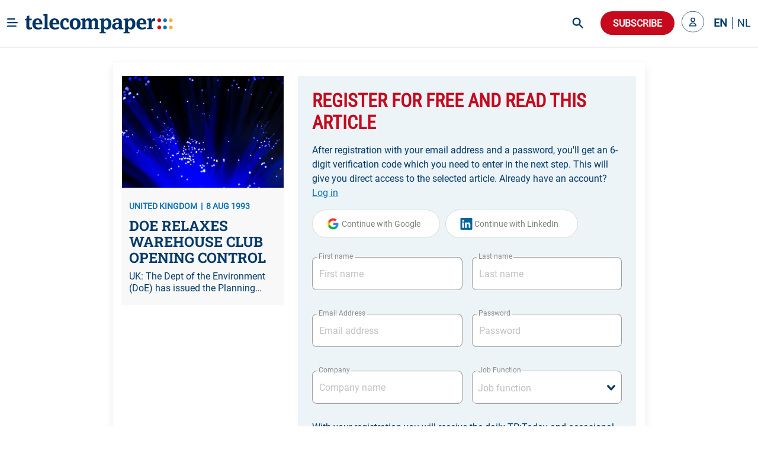

--- FILE ---
content_type: text/plain; charset=utf-8
request_url: https://events.getsitectrl.com/api/v1/events
body_size: 558
content:
{"id":"66f5f27757100bd1","user_id":"66f5f2775725ca58","time":1768851889500,"token":"1768851889.3251e88e3d66006b5a794a80700f0cc4.4273b579f51f4b4d246a5e61223e0fba","geo":{"ip":"18.217.82.203","geopath":"147015:147763:220321:","geoname_id":4509177,"longitude":-83.0061,"latitude":39.9625,"postal_code":"43215","city":"Columbus","region":"Ohio","state_code":"OH","country":"United States","country_code":"US","timezone":"America/New_York"},"ua":{"platform":"Desktop","os":"Mac OS","os_family":"Mac OS X","os_version":"10.15.7","browser":"Other","browser_family":"ClaudeBot","browser_version":"1.0","device":"Spider","device_brand":"Spider","device_model":"Desktop"},"utm":{}}